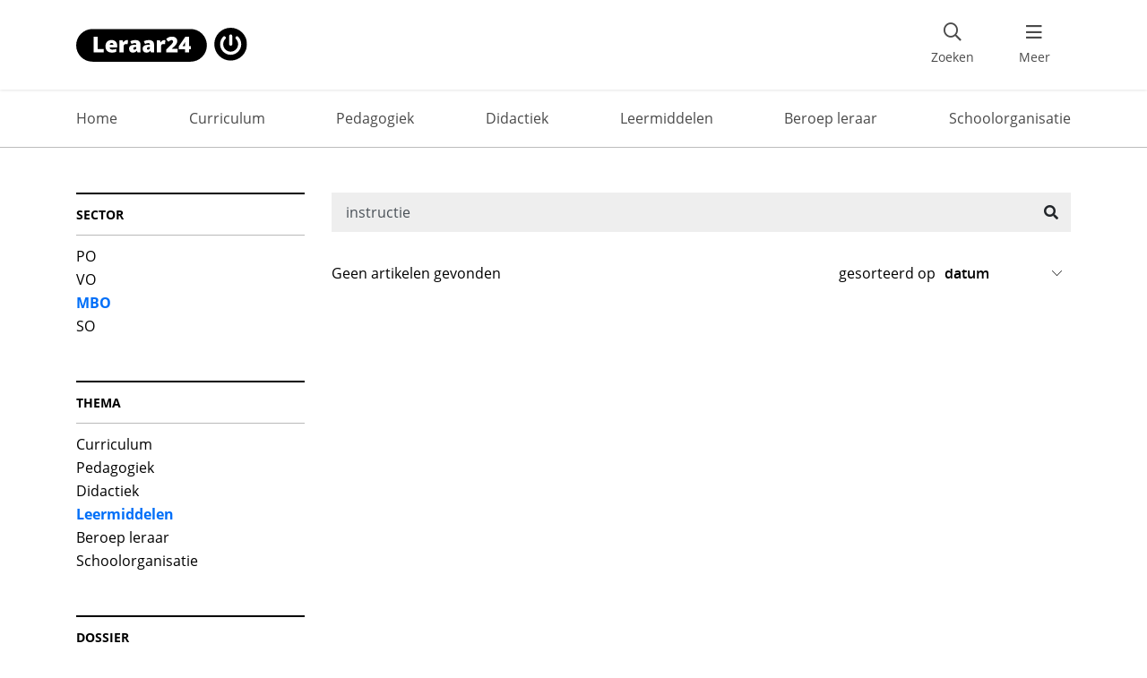

--- FILE ---
content_type: text/html; charset=UTF-8
request_url: https://www.leraar24.nl/zoeken/?q=instructie&postthema=leermiddelen&postseries=levenslessen&postdossiers=basisvaardigheden-in-het-po&order_by=date&postsectors=mbo
body_size: 9235
content:
	<!doctype html>
<!--[if lt IE 7]><html class="no-js ie ie6 lt-ie9 lt-ie8 lt-ie7" lang="nl-NL"> <![endif]-->
<!--[if IE 7]><html class="no-js ie ie7 lt-ie9 lt-ie8" lang="nl-NL"> <![endif]-->
<!--[if IE 8]><html class="no-js ie ie8 lt-ie9" lang="nl-NL"> <![endif]-->
<!--[if gt IE 8]><!--><html class="no-js" lang="nl-NL"> <!--<![endif]-->
<head>

  <meta charset="UTF-8" />

  <meta http-equiv="Content-Type" content="text/html; charset=UTF-8" />
  <meta http-equiv="X-UA-Compatible" content="IE=edge">
  <meta name="viewport" content="width=device-width, initial-scale=1, maximum-scale=1">
  <!-- favicons -->
  <link rel="apple-touch-icon" sizes="180x180" href="https://www.leraar24.nl/app/themes/leraar24/apple-touch-icon.png">
  <link rel="icon" type="image/png" sizes="32x32" href="https://www.leraar24.nl/app/themes/leraar24/favicon-32x32.png">
  <link rel="icon" type="image/png" sizes="16x16" href="https://www.leraar24.nl/app/themes/leraar24/favicon-16x16.png">
  <link rel="manifest" href="https://www.leraar24.nl/app/themes/leraar24/site.webmanifest">
  <meta name="msapplication-TileColor" content="#61a0ed">
  <meta name="theme-color" content="#ffffff">
  
  <meta name='robots' content='noindex, nofollow' />
	<style>img:is([sizes="auto" i], [sizes^="auto," i]) { contain-intrinsic-size: 3000px 1500px }</style>
	
	<!-- This site is optimized with the Yoast SEO plugin v26.2 - https://yoast.com/wordpress/plugins/seo/ -->
	<title>Zoeken - Leraar24</title>
	<meta property="og:locale" content="nl_NL" />
	<meta property="og:type" content="article" />
	<meta property="og:title" content="Zoeken - Leraar24" />
	<meta property="og:url" content="https://www.leraar24.nl/zoeken/" />
	<meta property="og:site_name" content="Leraar24" />
	<meta property="article:publisher" content="https://www.facebook.com/leraar24" />
	<meta property="article:modified_time" content="2024-05-08T11:36:38+00:00" />
	<meta name="twitter:card" content="summary_large_image" />
	<meta name="twitter:site" content="@Leraar24" />
	<script type="application/ld+json" class="yoast-schema-graph">{"@context":"https://schema.org","@graph":[{"@type":"WebPage","@id":"https://www.leraar24.nl/zoeken/","url":"https://www.leraar24.nl/zoeken/","name":"Zoeken - Leraar24","isPartOf":{"@id":"https://www.leraar24.nl/#website"},"datePublished":"2021-01-04T14:36:55+00:00","dateModified":"2024-05-08T11:36:38+00:00","breadcrumb":{"@id":"https://www.leraar24.nl/zoeken/#breadcrumb"},"inLanguage":"nl-NL","potentialAction":[{"@type":"ReadAction","target":["https://www.leraar24.nl/zoeken/"]}]},{"@type":"BreadcrumbList","@id":"https://www.leraar24.nl/zoeken/#breadcrumb","itemListElement":[{"@type":"ListItem","position":1,"name":"Leraar24","item":"https://www.leraar24.nl/"},{"@type":"ListItem","position":2,"name":"Zoeken"}]},{"@type":"WebSite","@id":"https://www.leraar24.nl/#website","url":"https://www.leraar24.nl/","name":"Leraar24","description":"","publisher":{"@id":"https://www.leraar24.nl/#organization"},"potentialAction":[{"@type":"SearchAction","target":{"@type":"EntryPoint","urlTemplate":"https://www.leraar24.nl/?s={search_term_string}"},"query-input":{"@type":"PropertyValueSpecification","valueRequired":true,"valueName":"search_term_string"}}],"inLanguage":"nl-NL"},{"@type":"Organization","@id":"https://www.leraar24.nl/#organization","name":"Leraar24","url":"https://www.leraar24.nl/","logo":{"@type":"ImageObject","inLanguage":"nl-NL","@id":"https://www.leraar24.nl/#/schema/logo/image/","url":"https://www.leraar24.nl/app/uploads/leraar24-logo.svg","contentUrl":"https://www.leraar24.nl/app/uploads/leraar24-logo.svg","width":1,"height":1,"caption":"Leraar24"},"image":{"@id":"https://www.leraar24.nl/#/schema/logo/image/"},"sameAs":["https://www.facebook.com/leraar24","https://x.com/Leraar24","https://www.linkedin.com/groups/1973897/"]}]}</script>
	<!-- / Yoast SEO plugin. -->


<link rel='dns-prefetch' href='//cdn.jsdelivr.net' />
<link rel="alternate" type="application/rss+xml" title="Leraar24 &raquo; feed" href="https://www.leraar24.nl/feed/" />
<link rel='stylesheet' id='wp-block-library-css' href='https://www.leraar24.nl/wp/wp-includes/css/dist/block-library/style.min.css' type='text/css' media='all' />
<style id='classic-theme-styles-inline-css' type='text/css'>
/*! This file is auto-generated */
.wp-block-button__link{color:#fff;background-color:#32373c;border-radius:9999px;box-shadow:none;text-decoration:none;padding:calc(.667em + 2px) calc(1.333em + 2px);font-size:1.125em}.wp-block-file__button{background:#32373c;color:#fff;text-decoration:none}
</style>
<link rel='stylesheet' id='kennisnet/blocks-style-css-css' href='https://www.leraar24.nl/app/plugins/kennisnet-gutenberg/assets/css/blocks.style.css' type='text/css' media='all' />
<style id='global-styles-inline-css' type='text/css'>
:root{--wp--preset--aspect-ratio--square: 1;--wp--preset--aspect-ratio--4-3: 4/3;--wp--preset--aspect-ratio--3-4: 3/4;--wp--preset--aspect-ratio--3-2: 3/2;--wp--preset--aspect-ratio--2-3: 2/3;--wp--preset--aspect-ratio--16-9: 16/9;--wp--preset--aspect-ratio--9-16: 9/16;--wp--preset--color--black: #000000;--wp--preset--color--cyan-bluish-gray: #abb8c3;--wp--preset--color--white: #ffffff;--wp--preset--color--pale-pink: #f78da7;--wp--preset--color--vivid-red: #cf2e2e;--wp--preset--color--luminous-vivid-orange: #ff6900;--wp--preset--color--luminous-vivid-amber: #fcb900;--wp--preset--color--light-green-cyan: #7bdcb5;--wp--preset--color--vivid-green-cyan: #00d084;--wp--preset--color--pale-cyan-blue: #8ed1fc;--wp--preset--color--vivid-cyan-blue: #0693e3;--wp--preset--color--vivid-purple: #9b51e0;--wp--preset--gradient--vivid-cyan-blue-to-vivid-purple: linear-gradient(135deg,rgba(6,147,227,1) 0%,rgb(155,81,224) 100%);--wp--preset--gradient--light-green-cyan-to-vivid-green-cyan: linear-gradient(135deg,rgb(122,220,180) 0%,rgb(0,208,130) 100%);--wp--preset--gradient--luminous-vivid-amber-to-luminous-vivid-orange: linear-gradient(135deg,rgba(252,185,0,1) 0%,rgba(255,105,0,1) 100%);--wp--preset--gradient--luminous-vivid-orange-to-vivid-red: linear-gradient(135deg,rgba(255,105,0,1) 0%,rgb(207,46,46) 100%);--wp--preset--gradient--very-light-gray-to-cyan-bluish-gray: linear-gradient(135deg,rgb(238,238,238) 0%,rgb(169,184,195) 100%);--wp--preset--gradient--cool-to-warm-spectrum: linear-gradient(135deg,rgb(74,234,220) 0%,rgb(151,120,209) 20%,rgb(207,42,186) 40%,rgb(238,44,130) 60%,rgb(251,105,98) 80%,rgb(254,248,76) 100%);--wp--preset--gradient--blush-light-purple: linear-gradient(135deg,rgb(255,206,236) 0%,rgb(152,150,240) 100%);--wp--preset--gradient--blush-bordeaux: linear-gradient(135deg,rgb(254,205,165) 0%,rgb(254,45,45) 50%,rgb(107,0,62) 100%);--wp--preset--gradient--luminous-dusk: linear-gradient(135deg,rgb(255,203,112) 0%,rgb(199,81,192) 50%,rgb(65,88,208) 100%);--wp--preset--gradient--pale-ocean: linear-gradient(135deg,rgb(255,245,203) 0%,rgb(182,227,212) 50%,rgb(51,167,181) 100%);--wp--preset--gradient--electric-grass: linear-gradient(135deg,rgb(202,248,128) 0%,rgb(113,206,126) 100%);--wp--preset--gradient--midnight: linear-gradient(135deg,rgb(2,3,129) 0%,rgb(40,116,252) 100%);--wp--preset--font-size--small: 13px;--wp--preset--font-size--medium: 20px;--wp--preset--font-size--large: 36px;--wp--preset--font-size--x-large: 42px;--wp--preset--spacing--20: 0.44rem;--wp--preset--spacing--30: 0.67rem;--wp--preset--spacing--40: 1rem;--wp--preset--spacing--50: 1.5rem;--wp--preset--spacing--60: 2.25rem;--wp--preset--spacing--70: 3.38rem;--wp--preset--spacing--80: 5.06rem;--wp--preset--shadow--natural: 6px 6px 9px rgba(0, 0, 0, 0.2);--wp--preset--shadow--deep: 12px 12px 50px rgba(0, 0, 0, 0.4);--wp--preset--shadow--sharp: 6px 6px 0px rgba(0, 0, 0, 0.2);--wp--preset--shadow--outlined: 6px 6px 0px -3px rgba(255, 255, 255, 1), 6px 6px rgba(0, 0, 0, 1);--wp--preset--shadow--crisp: 6px 6px 0px rgba(0, 0, 0, 1);}:where(.is-layout-flex){gap: 0.5em;}:where(.is-layout-grid){gap: 0.5em;}body .is-layout-flex{display: flex;}.is-layout-flex{flex-wrap: wrap;align-items: center;}.is-layout-flex > :is(*, div){margin: 0;}body .is-layout-grid{display: grid;}.is-layout-grid > :is(*, div){margin: 0;}:where(.wp-block-columns.is-layout-flex){gap: 2em;}:where(.wp-block-columns.is-layout-grid){gap: 2em;}:where(.wp-block-post-template.is-layout-flex){gap: 1.25em;}:where(.wp-block-post-template.is-layout-grid){gap: 1.25em;}.has-black-color{color: var(--wp--preset--color--black) !important;}.has-cyan-bluish-gray-color{color: var(--wp--preset--color--cyan-bluish-gray) !important;}.has-white-color{color: var(--wp--preset--color--white) !important;}.has-pale-pink-color{color: var(--wp--preset--color--pale-pink) !important;}.has-vivid-red-color{color: var(--wp--preset--color--vivid-red) !important;}.has-luminous-vivid-orange-color{color: var(--wp--preset--color--luminous-vivid-orange) !important;}.has-luminous-vivid-amber-color{color: var(--wp--preset--color--luminous-vivid-amber) !important;}.has-light-green-cyan-color{color: var(--wp--preset--color--light-green-cyan) !important;}.has-vivid-green-cyan-color{color: var(--wp--preset--color--vivid-green-cyan) !important;}.has-pale-cyan-blue-color{color: var(--wp--preset--color--pale-cyan-blue) !important;}.has-vivid-cyan-blue-color{color: var(--wp--preset--color--vivid-cyan-blue) !important;}.has-vivid-purple-color{color: var(--wp--preset--color--vivid-purple) !important;}.has-black-background-color{background-color: var(--wp--preset--color--black) !important;}.has-cyan-bluish-gray-background-color{background-color: var(--wp--preset--color--cyan-bluish-gray) !important;}.has-white-background-color{background-color: var(--wp--preset--color--white) !important;}.has-pale-pink-background-color{background-color: var(--wp--preset--color--pale-pink) !important;}.has-vivid-red-background-color{background-color: var(--wp--preset--color--vivid-red) !important;}.has-luminous-vivid-orange-background-color{background-color: var(--wp--preset--color--luminous-vivid-orange) !important;}.has-luminous-vivid-amber-background-color{background-color: var(--wp--preset--color--luminous-vivid-amber) !important;}.has-light-green-cyan-background-color{background-color: var(--wp--preset--color--light-green-cyan) !important;}.has-vivid-green-cyan-background-color{background-color: var(--wp--preset--color--vivid-green-cyan) !important;}.has-pale-cyan-blue-background-color{background-color: var(--wp--preset--color--pale-cyan-blue) !important;}.has-vivid-cyan-blue-background-color{background-color: var(--wp--preset--color--vivid-cyan-blue) !important;}.has-vivid-purple-background-color{background-color: var(--wp--preset--color--vivid-purple) !important;}.has-black-border-color{border-color: var(--wp--preset--color--black) !important;}.has-cyan-bluish-gray-border-color{border-color: var(--wp--preset--color--cyan-bluish-gray) !important;}.has-white-border-color{border-color: var(--wp--preset--color--white) !important;}.has-pale-pink-border-color{border-color: var(--wp--preset--color--pale-pink) !important;}.has-vivid-red-border-color{border-color: var(--wp--preset--color--vivid-red) !important;}.has-luminous-vivid-orange-border-color{border-color: var(--wp--preset--color--luminous-vivid-orange) !important;}.has-luminous-vivid-amber-border-color{border-color: var(--wp--preset--color--luminous-vivid-amber) !important;}.has-light-green-cyan-border-color{border-color: var(--wp--preset--color--light-green-cyan) !important;}.has-vivid-green-cyan-border-color{border-color: var(--wp--preset--color--vivid-green-cyan) !important;}.has-pale-cyan-blue-border-color{border-color: var(--wp--preset--color--pale-cyan-blue) !important;}.has-vivid-cyan-blue-border-color{border-color: var(--wp--preset--color--vivid-cyan-blue) !important;}.has-vivid-purple-border-color{border-color: var(--wp--preset--color--vivid-purple) !important;}.has-vivid-cyan-blue-to-vivid-purple-gradient-background{background: var(--wp--preset--gradient--vivid-cyan-blue-to-vivid-purple) !important;}.has-light-green-cyan-to-vivid-green-cyan-gradient-background{background: var(--wp--preset--gradient--light-green-cyan-to-vivid-green-cyan) !important;}.has-luminous-vivid-amber-to-luminous-vivid-orange-gradient-background{background: var(--wp--preset--gradient--luminous-vivid-amber-to-luminous-vivid-orange) !important;}.has-luminous-vivid-orange-to-vivid-red-gradient-background{background: var(--wp--preset--gradient--luminous-vivid-orange-to-vivid-red) !important;}.has-very-light-gray-to-cyan-bluish-gray-gradient-background{background: var(--wp--preset--gradient--very-light-gray-to-cyan-bluish-gray) !important;}.has-cool-to-warm-spectrum-gradient-background{background: var(--wp--preset--gradient--cool-to-warm-spectrum) !important;}.has-blush-light-purple-gradient-background{background: var(--wp--preset--gradient--blush-light-purple) !important;}.has-blush-bordeaux-gradient-background{background: var(--wp--preset--gradient--blush-bordeaux) !important;}.has-luminous-dusk-gradient-background{background: var(--wp--preset--gradient--luminous-dusk) !important;}.has-pale-ocean-gradient-background{background: var(--wp--preset--gradient--pale-ocean) !important;}.has-electric-grass-gradient-background{background: var(--wp--preset--gradient--electric-grass) !important;}.has-midnight-gradient-background{background: var(--wp--preset--gradient--midnight) !important;}.has-small-font-size{font-size: var(--wp--preset--font-size--small) !important;}.has-medium-font-size{font-size: var(--wp--preset--font-size--medium) !important;}.has-large-font-size{font-size: var(--wp--preset--font-size--large) !important;}.has-x-large-font-size{font-size: var(--wp--preset--font-size--x-large) !important;}
:where(.wp-block-post-template.is-layout-flex){gap: 1.25em;}:where(.wp-block-post-template.is-layout-grid){gap: 1.25em;}
:where(.wp-block-columns.is-layout-flex){gap: 2em;}:where(.wp-block-columns.is-layout-grid){gap: 2em;}
:root :where(.wp-block-pullquote){font-size: 1.5em;line-height: 1.6;}
</style>
<link rel='stylesheet' id='styles-css' href='https://www.leraar24.nl/app/themes/leraar24/dist/css/main.min.css' type='text/css' media='all' />
<link rel='stylesheet' id='autosuggest_theme-css' href='https://www.leraar24.nl/app/themes/leraar24/dist/external/search-autocomplete/css/aristo/jquery-ui-aristo.min.css' type='text/css' media='all' />
<script type="text/javascript" src="https://www.leraar24.nl/wp/wp-includes/js/jquery/jquery.min.js" id="jquery-core-js"></script>
<script type="text/javascript" src="https://www.leraar24.nl/wp/wp-includes/js/jquery/jquery-migrate.min.js" id="jquery-migrate-js"></script>
<style type="text/css">.broken_link, a.broken_link {
	//text-decoration: line-through;
}</style>		<style type="text/css" id="wp-custom-css">
			/* DIV-475 start */
.block.block-info,
.testimonial-card {
    margin-right: -15px;
    margin-left: -15px;
    padding-right: 15px;
    padding-left: 15px;
}

.testimonial-card {
    display: flex;
    gap: 25px;
    margin-top: 20px;
    margin-bottom: 20px;
    overflow: hidden;
    background-color: #fdc3a2;
}

.testimonial-card-image {
    flex-shrink: 0;
    margin-left: -15px;
    width: 33.3%;
    height: auto;
    min-width: 100px;
    max-width: 200px;
/*     aspect-ratio: 1 / 1; */
    object-fit: cover;
}

.testimonial-card-content {
    flex-grow: 1;
    padding: 28px 0 28px 0;
}

.testimonial-card blockquote {
    margin: 0;
}

.testimonial-card-quote {
    margin: 0;
/*     font-size: 20px; */
    line-height: 30px;
    text-wrap: balance;
}

.testimonial-card-quote::before {
    content: "\201C ";
    position: absolute;
    margin-top: -.25rem;
    margin-left: -.75rem;
    font-size: 22px;
		color: #3c3c3c;}

.testimonial-card-author {
    margin: 12px 0 0 0;
    font-size: 14px;
}

@media (min-width: 576px) {
    .block.block-info,
    .testimonial-card {
        margin-left: -20px;
        margin-right: -20px;
        border-radius: 10px;
        padding-right: 20px;
        padding-left: 20px;
    }

    .testimonial-card {
        gap: 30px;
    }

    .testimonial-card-image {
        margin-left: -20px;
    }
}

@media (min-width: 768px) {
    .block.block-info,
    .testimonial-card {
        margin: 40px -60px;
        padding-right: 60px;
        padding-left: 60px;
    }

    .testimonial-card {
        gap: 40px;
    }

    .testimonial-card-image {
        margin-left: -60px;
    }

    .testimonial-card-content {
        padding: 44px 0;
    }

    .testimonial-card-quote {
/*         font-size: 20px; */
        line-height: 30px;
    }

    .testimonial-card-quote::before {
        margin-left: -1.15rem;
        font-size: 40px;
    }

    .testimonial-card-author {
        font-size: 16px;
    }
}
/* DIV-475 end */

/* .wp-block-image figcaption {
    background-color: aliceblue;
    margin-top: 0;
    font-size: small;
    text-align: right;
    padding-right: 1rem;
} */

.block-info ul {
	padding-left: 21px;
}

.block-info {
	margin-right: -60px;
}

h2 {
	scroll-margin-top: 80px;
}

.gform_validation_container {
display:none !important;
}

.mod-subscribe .mandatorySign {
	display: none;
}

body.has-mtsnb {
	padding-top: 100px !important;
}

.block-info h2 {
	margin-top: 0px;
}
.block-info {
	margin-bottom: 0px
}

.wp-block-pullquote {
	padding: 0 60px 20px 60px;
}

/* .wp-block-pullquote cite {
	display:none;
}

.wp-block-pullquote {
	padding: 6px 60px;
	margin-bottom: 0;
}

.wp-block-pullquote p {
	text-align: left;
  font-style: italic;
	color: #006ff8 !important;
	font-size: 26px;
	line-height: 1.4em;
}

.wp-block-pullquote p::before{
content: '\201C';
  position: absolute;
  margin-left: -0.5em;
}

.wp-block-pullquote p::after{
	content: '\201D';
}
blockquote {
	margin-bottom: inherit;
} */
		</style>
			</head>

<body class="wp-singular page-template page-template-search page-template-search-php page page-id-2625175 wp-theme-leraar24" data-template="base.twig">
            <header>
  <nav class="navbar navbar-light fixed-top">
    <div class="container-fluid container-lg position-relative h-100">
              <a href="#content" class="skiplink btn btn-outline-dark">ga naar de inhoud</a>
      
      <a href="https://www.leraar24.nl" rel="home" class="kn-ignore-linkparsing navbar-brand">
        <img src="https://www.leraar24.nl/app/themes/leraar24/src/img/leraar24_logo.svg" alt="Leraar24 logo" width="141" height="28">
      </a>

      <div class="mod-searchform d-none d-lg-block">
        <button type="button" class="btn-search js-toggle-headersearchform d-none d-md-flex align-items-center" aria-expanded="false" id="header-search-form">
          <i class="far fa-search"></i>
          <span class="visible-lg">Zoeken</span>
        </button>
        <div aria-labelledby="header-search-form">
          <form role="search" method="get" action="/zoeken/">
    <div class="input-group">
        <label class="sr-only" for="s69084d8c578a3">Zoek naar artikelen</label>
        <input type="search" value="instructie" name="q" id="s69084d8c578a3" class="searchinput form-control"
               placeholder="Zoek naar artikelen...">
        <div class="input-group-append">
            <button type="submit" class="btn btn-secondary">
                <i class="fas fa-search" aria-hidden="true"></i>
                <span class="sr-only">Zoeken</span>
            </button>
        </div>
    </div>
</form>        </div>
      </div>
      <button class="navbar-toggler" type="button" data-toggle="collapse" data-target="#header-navbar-collapse" aria-controls="header-navbar-collapse" aria-expanded="false" aria-label="menu 'Meer' openen">
        <i class="fa fa-bars" aria-hidden="true"></i>
        <span>Meer</span>
      </button>
      <div class="collapse navbar-collapse" id="header-navbar-collapse">
        <div class="d-none d-lg-block text-right">
          <button class="btn btn-light close-navigation" type="button" data-toggle="collapse" data-target="#header-navbar-collapse" aria-controls="header-navbar-collapse" aria-expanded="false" aria-label="menu 'Meer' sluiten">
            <i class="fa fa-times" aria-hidden="true"></i>
          </button>
        </div>
        <div class="scrollable-y text-center text-lg-left" id="menu">
          <div class="d-lg-none">
            <div class="mod-searchform">
              <form role="search" method="get" action="/zoeken/">
    <div class="input-group">
        <label class="sr-only" for="s69084d8c578e6">Zoek naar artikelen</label>
        <input type="search" value="instructie" name="q" id="s69084d8c578e6" class="searchinput form-control"
               placeholder="Zoek naar artikelen...">
        <div class="input-group-append">
            <button type="submit" class="btn btn-secondary">
                <i class="fas fa-search" aria-hidden="true"></i>
                <span class="sr-only">Zoeken</span>
            </button>
        </div>
    </div>
</form>            </div>
            <h4 class="altfont">Thema's</h4>
            <ul class="navbar-nav">
              
                                                                  
                <li class="nav-item menu-item menu-item-type-custom menu-item-object-custom ">
                  <a href="https://www.leraar24.nl/thema/curriculum/" class="nav-link" title="Bekijk link met titel:  Curriculum  " knstatus="processed" > Curriculum  </a>
                </li>
              
                                                                  
                <li class="nav-item menu-item menu-item-type-custom menu-item-object-custom ">
                  <a href="https://www.leraar24.nl/thema/pedagogiek/" class="nav-link" title="Bekijk link met titel:  Pedagogiek  " knstatus="processed" > Pedagogiek  </a>
                </li>
              
                                                                  
                <li class="nav-item menu-item menu-item-type-custom menu-item-object-custom ">
                  <a href="https://www.leraar24.nl/thema/didactiek/" class="nav-link" title="Bekijk link met titel:  Didactiek  " knstatus="processed" > Didactiek  </a>
                </li>
              
                                                                  
                <li class="nav-item menu-item menu-item-type-custom menu-item-object-custom ">
                  <a href="https://www.leraar24.nl/thema/leermiddelen/" class="nav-link" title="Bekijk link met titel:  Leermiddelen  " knstatus="processed" > Leermiddelen  </a>
                </li>
              
                                                                  
                <li class="nav-item menu-item menu-item-type-custom menu-item-object-custom ">
                  <a href="https://www.leraar24.nl/thema/beroep-leraar/" class="nav-link" title="Bekijk link met titel:  Beroep leraar  " knstatus="processed" > Beroep leraar  </a>
                </li>
              
                                                                  
                <li class="nav-item menu-item menu-item-type-custom menu-item-object-custom ">
                  <a href="https://www.leraar24.nl/thema/schoolorganisatie/" class="nav-link" title="Bekijk link met titel:  Schoolorganisatie  " knstatus="processed" > Schoolorganisatie  </a>
                </li>
                          </ul>
          </div>
          <h4 class="altfont d-lg-none">Leraar24</h4>
          	<ul class="navbar-nav" data-current="https://www.leraar24.nl/zoeken/?q=instructie&amp;postthema=leermiddelen&amp;postseries=levenslessen&amp;postdossiers=basisvaardigheden-in-het-po&amp;order_by=date&amp;postsectors=mbo" data-current="2625175">
  	  		<li class="nav-item  menu-item menu-item-type-post_type menu-item-object-page menu-item-home menu-item-2629197 ">
  			<a href="https://www.leraar24.nl/" class="nav-link" title="Bekijk link met titel: Home" knstatus="processed" >Home</a>
  		</li>
  	  		<li class="nav-item  menu-item menu-item-type-custom menu-item-object-custom menu-item-2625171 ">
  			<a href="/agenda" class="nav-link">Agenda</a>
  		</li>
  	  		<li class="nav-item  menu-item menu-item-type-post_type menu-item-object-page menu-item-2627982 ">
  			<a href="https://www.leraar24.nl/dossiers/" class="nav-link" title="Bekijk link met titel: Dossiers" knstatus="processed" >Dossiers</a>
  		</li>
  	  		<li class="nav-item  menu-item menu-item-type-post_type menu-item-object-page menu-item-2628017 ">
  			<a href="https://www.leraar24.nl/onze-ambassadeurs/" class="nav-link" title="Bekijk link met titel: Onze ambassadeurs" knstatus="processed" >Onze ambassadeurs</a>
  		</li>
  	  		<li class="nav-item  menu-item menu-item-type-post_type menu-item-object-page menu-item-424076 ">
  			<a href="https://www.leraar24.nl/over-leraar24/" class="nav-link" title="Bekijk link met titel: Over Leraar24" knstatus="processed" >Over Leraar24</a>
  		</li>
  	  		<li class="nav-item  menu-item menu-item-type-post_type menu-item-object-page menu-item-424075 ">
  			<a href="https://www.leraar24.nl/contact/" class="nav-link" title="Bekijk link met titel: Contact" knstatus="processed" >Contact</a>
  		</li>
  	  		<li class="nav-item  menu-item menu-item-type-post_type menu-item-object-page menu-item-2629287 ">
  			<a href="https://www.leraar24.nl/sitemap/" class="nav-link" title="Bekijk link met titel: Sitemap" knstatus="processed" >Sitemap</a>
  		</li>
  		</ul>
          <div class="d-lg-none">
              <div class="socialmedia">
    <h4 class="altfont">Volg ons</h4>
    <div>
              <a class="kn-ignore-linkparsing" href="https://www.facebook.com/leraar24" title="Ga naar de Facebookpagina van Leraar24" target="_blank" rel="noopener noreferrer external">
          <i class="fab fa-facebook-square"></i>
        </a>
                          <a class="kn-ignore-linkparsing" href="https://www.linkedin.com/company/leraar24.nl" title="Ga naar de LinkedINpagina van Leraar24" target="_blank" rel="noopener noreferrer external">
          <i class="fab fa-linkedin"></i>
        </a>
                    <a class="kn-ignore-linkparsing" href="https://www.instagram.com/leraar24.nl/" title="Ga naar de Instagrampagina van Leraar24" target="_blank" rel="noopener noreferrer external">
          <i class="fab fa-instagram-square"></i>
        </a>
          </div>
  </div>
            <ul class="footermenu">
      <li class="  menu-item menu-item-type-post_type menu-item-object-page menu-item-2630298">
      <a href="https://www.leraar24.nl/toegankelijkheid/" title="Bekijk link met titel: Toegankelijkheid" knstatus="processed" >Toegankelijkheid</a>
    </li>
      <li class="  menu-item menu-item-type-post_type menu-item-object-page menu-item-420988">
      <a href="https://www.leraar24.nl/disclaimer/" title="Bekijk link met titel: Disclaimer" knstatus="processed" >Disclaimer</a>
    </li>
      <li class="  menu-item menu-item-type-post_type menu-item-object-page menu-item-privacy-policy menu-item-420989">
      <a href="https://www.leraar24.nl/privacyverklaring/" title="Bekijk link met titel: Privacyverklaring" knstatus="processed" >Privacyverklaring</a>
    </li>
      <li class="  menu-item menu-item-type-post_type menu-item-object-page menu-item-420990">
      <a href="https://www.leraar24.nl/cookieverklaring/" title="Bekijk link met titel: Cookieverklaring" knstatus="processed" >Cookieverklaring</a>
    </li>
  </ul>
          </div>
        </div>
      </div>
    </div>
  </nav>
</header>
    
    <main class="content-wrapper">
        <nav class="mod-themabar d-none d-md-block">
  <div class="container">
    <div class="items d-flex justify-content-between" id="themes">
      <div class="item">
        <a href="https://www.leraar24.nl" title="Bekijk link met titel: Home" knstatus="processed" >Home</a>
      </div>
      
      	      	      		      	
        <div class="item">
          <a href="https://www.leraar24.nl/thema/curriculum/" title="Bekijk link met titel:  Curriculum  " knstatus="processed" > Curriculum  </a>
        </div>
      
      	      	      		      	
        <div class="item">
          <a href="https://www.leraar24.nl/thema/pedagogiek/" title="Bekijk link met titel:  Pedagogiek  " knstatus="processed" > Pedagogiek  </a>
        </div>
      
      	      	      		      	
        <div class="item">
          <a href="https://www.leraar24.nl/thema/didactiek/" title="Bekijk link met titel:  Didactiek  " knstatus="processed" > Didactiek  </a>
        </div>
      
      	      	      		      	
        <div class="item">
          <a href="https://www.leraar24.nl/thema/leermiddelen/" title="Bekijk link met titel:  Leermiddelen  " knstatus="processed" > Leermiddelen  </a>
        </div>
      
      	      	      		      	
        <div class="item">
          <a href="https://www.leraar24.nl/thema/beroep-leraar/" title="Bekijk link met titel:  Beroep leraar  " knstatus="processed" > Beroep leraar  </a>
        </div>
      
      	      	      		      	
        <div class="item">
          <a href="https://www.leraar24.nl/thema/schoolorganisatie/" title="Bekijk link met titel:  Schoolorganisatie  " knstatus="processed" > Schoolorganisatie  </a>
        </div>
          </div>
    <div class="clearfix"></div>
  </div>
</nav>

        <div id="content" tabindex="0">
            
    
    <section class="container">
        <div class="row">
            <div class="col-12 col-md-3">
                <div class="d-none d-md-block">
                    <div class="search-filters">
    <div class="kn-list">
        <div class="kn-list__header">
            <h4 class="kn-list__title">Sector</h4>
        </div>

                    <a href="/zoeken/?q=instructie&amp;postthema=leermiddelen&amp;postseries=levenslessen&amp;postdossiers=basisvaardigheden-in-het-po&amp;order_by=date&amp;postsectors=po"
               class="">
                PO
            </a>
                    <a href="/zoeken/?q=instructie&amp;postthema=leermiddelen&amp;postseries=levenslessen&amp;postdossiers=basisvaardigheden-in-het-po&amp;order_by=date&amp;postsectors=vo"
               class="">
                VO
            </a>
                    <a href="/zoeken/?q=instructie&amp;postthema=leermiddelen&amp;postseries=levenslessen&amp;postdossiers=basisvaardigheden-in-het-po&amp;order_by=date"
               class="active">
                MBO
            </a>
                    <a href="/zoeken/?q=instructie&amp;postthema=leermiddelen&amp;postseries=levenslessen&amp;postdossiers=basisvaardigheden-in-het-po&amp;order_by=date&amp;postsectors=so"
               class="">
                SO
            </a>
            </div>
    <div class="kn-list mt-4 mt-md-5">
        <div class="kn-list__header">
            <h4 class="kn-list__title">Thema</h4>
        </div>
                    <a href="/zoeken/?q=instructie&amp;postthema=curriculum&amp;postseries=levenslessen&amp;postdossiers=basisvaardigheden-in-het-po&amp;order_by=date&amp;postsectors=mbo"
               class="">
                Curriculum
            </a>
                    <a href="/zoeken/?q=instructie&amp;postthema=pedagogiek&amp;postseries=levenslessen&amp;postdossiers=basisvaardigheden-in-het-po&amp;order_by=date&amp;postsectors=mbo"
               class="">
                Pedagogiek
            </a>
                    <a href="/zoeken/?q=instructie&amp;postthema=didactiek&amp;postseries=levenslessen&amp;postdossiers=basisvaardigheden-in-het-po&amp;order_by=date&amp;postsectors=mbo"
               class="">
                Didactiek
            </a>
                    <a href="/zoeken/?q=instructie&amp;postseries=levenslessen&amp;postdossiers=basisvaardigheden-in-het-po&amp;order_by=date&amp;postsectors=mbo"
               class="active">
                Leermiddelen
            </a>
                    <a href="/zoeken/?q=instructie&amp;postthema=beroep-leraar&amp;postseries=levenslessen&amp;postdossiers=basisvaardigheden-in-het-po&amp;order_by=date&amp;postsectors=mbo"
               class="">
                Beroep leraar
            </a>
                    <a href="/zoeken/?q=instructie&amp;postthema=schoolorganisatie&amp;postseries=levenslessen&amp;postdossiers=basisvaardigheden-in-het-po&amp;order_by=date&amp;postsectors=mbo"
               class="">
                Schoolorganisatie
            </a>
            </div>
    <div class="kn-list mt-4 mt-md-5">
        <div class="kn-list__header">
            <h4 class="kn-list__title">Dossier</h4>
        </div>
                    <a href="/zoeken/?q=instructie&amp;postthema=leermiddelen&amp;postseries=levenslessen&amp;postdossiers=zorgen-om-leerlingen&amp;order_by=date&amp;postsectors=mbo"
               class="">
                Zorgen om leerlingen
            </a>
                    <a href="/zoeken/?q=instructie&amp;postthema=leermiddelen&amp;postseries=levenslessen&amp;postdossiers=basisvaardigheden&amp;order_by=date&amp;postsectors=mbo"
               class="">
                Basisvaardigheden
            </a>
                    <a href="/zoeken/?q=instructie&amp;postthema=leermiddelen&amp;postseries=levenslessen&amp;postdossiers=hoogbegaafdheid&amp;order_by=date&amp;postsectors=mbo"
               class="">
                Hoogbegaafdheid
            </a>
                    <a href="/zoeken/?q=instructie&amp;postthema=leermiddelen&amp;postseries=levenslessen&amp;postdossiers=passend-onderwijs&amp;order_by=date&amp;postsectors=mbo"
               class="">
                Passend onderwijs
            </a>
                    <a href="/zoeken/?q=instructie&amp;postthema=leermiddelen&amp;postseries=levenslessen&amp;postdossiers=leesbevordering&amp;order_by=date&amp;postsectors=mbo"
               class="">
                Leesbevordering
            </a>
                    <a href="/zoeken/?q=instructie&amp;postthema=leermiddelen&amp;postseries=levenslessen&amp;postdossiers=kansengelijkheid&amp;order_by=date&amp;postsectors=mbo"
               class="">
                Kansengelijkheid
            </a>
                    <a href="/zoeken/?q=instructie&amp;postthema=leermiddelen&amp;postseries=levenslessen&amp;postdossiers=burgerschap&amp;order_by=date&amp;postsectors=mbo"
               class="">
                Burgerschap
            </a>
                    <a href="/zoeken/?q=instructie&amp;postthema=leermiddelen&amp;postseries=levenslessen&amp;postdossiers=les-op-afstand&amp;order_by=date&amp;postsectors=mbo"
               class="">
                Les op afstand
            </a>
            </div>
    <div class="kn-list mt-4 mt-md-5">
        <div class="kn-list__header">
            <h4 class="kn-list__title">Serie</h4>
        </div>
                    <a href="/zoeken/?q=instructie&amp;postthema=leermiddelen&amp;postseries=geldgesprek&amp;postdossiers=basisvaardigheden-in-het-po&amp;order_by=date&amp;postsectors=mbo"
               class="">
                Geldgesprek
            </a>
                    <a href="/zoeken/?q=instructie&amp;postthema=leermiddelen&amp;postdossiers=basisvaardigheden-in-het-po&amp;order_by=date&amp;postsectors=mbo"
               class="active">
                Levenslessen
            </a>
                    <a href="/zoeken/?q=instructie&amp;postthema=leermiddelen&amp;postseries=gastcolumn&amp;postdossiers=basisvaardigheden-in-het-po&amp;order_by=date&amp;postsectors=mbo"
               class="">
                Gastcolumn
            </a>
                    <a href="/zoeken/?q=instructie&amp;postthema=leermiddelen&amp;postseries=speciaal-verhaal&amp;postdossiers=basisvaardigheden-in-het-po&amp;order_by=date&amp;postsectors=mbo"
               class="">
                Speciaal verhaal
            </a>
                    <a href="/zoeken/?q=instructie&amp;postthema=leermiddelen&amp;postseries=digitale-doeners&amp;postdossiers=basisvaardigheden-in-het-po&amp;order_by=date&amp;postsectors=mbo"
               class="">
                Digitale doeners
            </a>
                    <a href="/zoeken/?q=instructie&amp;postthema=leermiddelen&amp;postseries=het-lokaal-van&amp;postdossiers=basisvaardigheden-in-het-po&amp;order_by=date&amp;postsectors=mbo"
               class="">
                Het lokaal van
            </a>
                    <a href="/zoeken/?q=instructie&amp;postthema=leermiddelen&amp;postseries=mijn-onderwijsmissie&amp;postdossiers=basisvaardigheden-in-het-po&amp;order_by=date&amp;postsectors=mbo"
               class="">
                Mijn onderwijsmissie
            </a>
            </div>
</div>
                </div>
                <div class="d-md-none mb-4">
                    <form role="search" method="get" action="/zoeken/">
    <div class="input-group">
        <label class="sr-only" for="s69084d8c59bc8">Zoek naar artikelen</label>
        <input type="search" value="instructie" name="q" id="s69084d8c59bc8" class="searchinput form-control"
               placeholder="Zoek naar artikelen...">
        <div class="input-group-append">
            <button type="submit" class="btn btn-secondary">
                <i class="fas fa-search" aria-hidden="true"></i>
                <span class="sr-only">Zoeken</span>
            </button>
        </div>
    </div>
</form>                    <!-- Button trigger modal -->
                    <button type="button" class="btn btn-block btn-link text-dark text-left mt-4 px-0"
                            data-toggle="modal" data-target="#search-filter-modal">
                        filteren en sorteren
                        <i class="fas fa-caret-right ml-1" aria-hidden="true"></i>
                    </button>
                    <div class="modal fade" id="search-filter-modal" tabindex="-1"
     aria-labelledby="search-filter-modal-label" aria-hidden="true">
    <div class="modal-dialog">
        <div class="modal-content">
            <div class="modal-header">
                <h3 class="altfont modal-title" id="search-filter-modal-label">Filteren en sorteren</h3>
                <button type="button" class="close" data-dismiss="modal" aria-label="Close">
                    <span aria-hidden="true">&times;</span>
                </button>
            </div>
            <div class="modal-body">
                <p>
                                            Geen artikelen gevonden
                                    </p>
                <div class="search-filters">
    <div class="kn-list">
        <div class="kn-list__header">
            <h4 class="kn-list__title">Sector</h4>
        </div>

                    <a href="/zoeken/?q=instructie&amp;postthema=leermiddelen&amp;postseries=levenslessen&amp;postdossiers=basisvaardigheden-in-het-po&amp;order_by=date&amp;postsectors=po"
               class="">
                PO
            </a>
                    <a href="/zoeken/?q=instructie&amp;postthema=leermiddelen&amp;postseries=levenslessen&amp;postdossiers=basisvaardigheden-in-het-po&amp;order_by=date&amp;postsectors=vo"
               class="">
                VO
            </a>
                    <a href="/zoeken/?q=instructie&amp;postthema=leermiddelen&amp;postseries=levenslessen&amp;postdossiers=basisvaardigheden-in-het-po&amp;order_by=date"
               class="active">
                MBO
            </a>
                    <a href="/zoeken/?q=instructie&amp;postthema=leermiddelen&amp;postseries=levenslessen&amp;postdossiers=basisvaardigheden-in-het-po&amp;order_by=date&amp;postsectors=so"
               class="">
                SO
            </a>
            </div>
    <div class="kn-list mt-4 mt-md-5">
        <div class="kn-list__header">
            <h4 class="kn-list__title">Thema</h4>
        </div>
                    <a href="/zoeken/?q=instructie&amp;postthema=curriculum&amp;postseries=levenslessen&amp;postdossiers=basisvaardigheden-in-het-po&amp;order_by=date&amp;postsectors=mbo"
               class="">
                Curriculum
            </a>
                    <a href="/zoeken/?q=instructie&amp;postthema=pedagogiek&amp;postseries=levenslessen&amp;postdossiers=basisvaardigheden-in-het-po&amp;order_by=date&amp;postsectors=mbo"
               class="">
                Pedagogiek
            </a>
                    <a href="/zoeken/?q=instructie&amp;postthema=didactiek&amp;postseries=levenslessen&amp;postdossiers=basisvaardigheden-in-het-po&amp;order_by=date&amp;postsectors=mbo"
               class="">
                Didactiek
            </a>
                    <a href="/zoeken/?q=instructie&amp;postseries=levenslessen&amp;postdossiers=basisvaardigheden-in-het-po&amp;order_by=date&amp;postsectors=mbo"
               class="active">
                Leermiddelen
            </a>
                    <a href="/zoeken/?q=instructie&amp;postthema=beroep-leraar&amp;postseries=levenslessen&amp;postdossiers=basisvaardigheden-in-het-po&amp;order_by=date&amp;postsectors=mbo"
               class="">
                Beroep leraar
            </a>
                    <a href="/zoeken/?q=instructie&amp;postthema=schoolorganisatie&amp;postseries=levenslessen&amp;postdossiers=basisvaardigheden-in-het-po&amp;order_by=date&amp;postsectors=mbo"
               class="">
                Schoolorganisatie
            </a>
            </div>
    <div class="kn-list mt-4 mt-md-5">
        <div class="kn-list__header">
            <h4 class="kn-list__title">Dossier</h4>
        </div>
                    <a href="/zoeken/?q=instructie&amp;postthema=leermiddelen&amp;postseries=levenslessen&amp;postdossiers=zorgen-om-leerlingen&amp;order_by=date&amp;postsectors=mbo"
               class="">
                Zorgen om leerlingen
            </a>
                    <a href="/zoeken/?q=instructie&amp;postthema=leermiddelen&amp;postseries=levenslessen&amp;postdossiers=basisvaardigheden&amp;order_by=date&amp;postsectors=mbo"
               class="">
                Basisvaardigheden
            </a>
                    <a href="/zoeken/?q=instructie&amp;postthema=leermiddelen&amp;postseries=levenslessen&amp;postdossiers=hoogbegaafdheid&amp;order_by=date&amp;postsectors=mbo"
               class="">
                Hoogbegaafdheid
            </a>
                    <a href="/zoeken/?q=instructie&amp;postthema=leermiddelen&amp;postseries=levenslessen&amp;postdossiers=passend-onderwijs&amp;order_by=date&amp;postsectors=mbo"
               class="">
                Passend onderwijs
            </a>
                    <a href="/zoeken/?q=instructie&amp;postthema=leermiddelen&amp;postseries=levenslessen&amp;postdossiers=leesbevordering&amp;order_by=date&amp;postsectors=mbo"
               class="">
                Leesbevordering
            </a>
                    <a href="/zoeken/?q=instructie&amp;postthema=leermiddelen&amp;postseries=levenslessen&amp;postdossiers=kansengelijkheid&amp;order_by=date&amp;postsectors=mbo"
               class="">
                Kansengelijkheid
            </a>
                    <a href="/zoeken/?q=instructie&amp;postthema=leermiddelen&amp;postseries=levenslessen&amp;postdossiers=burgerschap&amp;order_by=date&amp;postsectors=mbo"
               class="">
                Burgerschap
            </a>
                    <a href="/zoeken/?q=instructie&amp;postthema=leermiddelen&amp;postseries=levenslessen&amp;postdossiers=les-op-afstand&amp;order_by=date&amp;postsectors=mbo"
               class="">
                Les op afstand
            </a>
            </div>
    <div class="kn-list mt-4 mt-md-5">
        <div class="kn-list__header">
            <h4 class="kn-list__title">Serie</h4>
        </div>
                    <a href="/zoeken/?q=instructie&amp;postthema=leermiddelen&amp;postseries=geldgesprek&amp;postdossiers=basisvaardigheden-in-het-po&amp;order_by=date&amp;postsectors=mbo"
               class="">
                Geldgesprek
            </a>
                    <a href="/zoeken/?q=instructie&amp;postthema=leermiddelen&amp;postdossiers=basisvaardigheden-in-het-po&amp;order_by=date&amp;postsectors=mbo"
               class="active">
                Levenslessen
            </a>
                    <a href="/zoeken/?q=instructie&amp;postthema=leermiddelen&amp;postseries=gastcolumn&amp;postdossiers=basisvaardigheden-in-het-po&amp;order_by=date&amp;postsectors=mbo"
               class="">
                Gastcolumn
            </a>
                    <a href="/zoeken/?q=instructie&amp;postthema=leermiddelen&amp;postseries=speciaal-verhaal&amp;postdossiers=basisvaardigheden-in-het-po&amp;order_by=date&amp;postsectors=mbo"
               class="">
                Speciaal verhaal
            </a>
                    <a href="/zoeken/?q=instructie&amp;postthema=leermiddelen&amp;postseries=digitale-doeners&amp;postdossiers=basisvaardigheden-in-het-po&amp;order_by=date&amp;postsectors=mbo"
               class="">
                Digitale doeners
            </a>
                    <a href="/zoeken/?q=instructie&amp;postthema=leermiddelen&amp;postseries=het-lokaal-van&amp;postdossiers=basisvaardigheden-in-het-po&amp;order_by=date&amp;postsectors=mbo"
               class="">
                Het lokaal van
            </a>
                    <a href="/zoeken/?q=instructie&amp;postthema=leermiddelen&amp;postseries=mijn-onderwijsmissie&amp;postdossiers=basisvaardigheden-in-het-po&amp;order_by=date&amp;postsectors=mbo"
               class="">
                Mijn onderwijsmissie
            </a>
            </div>
</div>
                <div class="search-filters mt-4">
                    <div class="kn-list">
                        <div class="kn-list__header">
                            <h4 class="kn-list__title">Sorteren op</h4>
                        </div>
                                                    <a href="/zoeken/?q=instructie&amp;postthema=leermiddelen&amp;postseries=levenslessen&amp;postdossiers=basisvaardigheden-in-het-po&amp;order_by=relevance&amp;postsectors=mbo"
                               class="">
                                Meest relevant
                            </a>
                                                    <a href="/zoeken/?q=instructie&amp;postthema=leermiddelen&amp;postseries=levenslessen&amp;postdossiers=basisvaardigheden-in-het-po&amp;postsectors=mbo"
                               class="active">
                                Datum
                            </a>
                                                    <a href="/zoeken/?q=instructie&amp;postthema=leermiddelen&amp;postseries=levenslessen&amp;postdossiers=basisvaardigheden-in-het-po&amp;order_by=viewed&amp;postsectors=mbo"
                               class="">
                                Meest bekeken
                            </a>
                                            </div>
                </div>
            </div>
        </div>
    </div>
</div>
                        <div class="mt-2 filter-badges">
                                                                            <a href="/zoeken/?q=instructie&amp;postthema=leermiddelen&amp;postseries=levenslessen&amp;postdossiers=basisvaardigheden-in-het-po&amp;order_by=date" class="kn-ignore-linkparsing badge badge-primary mt-2">
                    mbo
                    <i class="fa fa-times ml-2" aria-hidden="true"></i>
                </a>
                                                                                                                                        <a href="/zoeken/?q=instructie&amp;postseries=levenslessen&amp;postdossiers=basisvaardigheden-in-het-po&amp;order_by=date&amp;postsectors=mbo" class="kn-ignore-linkparsing badge badge-primary mt-2">
                    Leermiddelen
                    <i class="fa fa-times ml-2" aria-hidden="true"></i>
                </a>
                                                                                                                                                                                                                                                                                            <a href="/zoeken/?q=instructie&amp;postthema=leermiddelen&amp;postdossiers=basisvaardigheden-in-het-po&amp;order_by=date&amp;postsectors=mbo" class="kn-ignore-linkparsing badge badge-primary mt-2">
                    Levenslessen
                    <i class="fa fa-times ml-2" aria-hidden="true"></i>
                </a>
                                                                                                                                                                                <a href="/zoeken/?q=instructie&amp;postthema=leermiddelen&amp;postseries=levenslessen&amp;postdossiers=basisvaardigheden-in-het-po&amp;postsectors=mbo" class="kn-ignore-linkparsing badge badge-primary mt-2">
                    Datum
                    <i class="fa fa-times ml-2" aria-hidden="true"></i>
                </a>
                                            </div>
                </div>
            </div>

            <div class="col-12 col-md-9">
                <div class="d-none d-md-block mb-4">
                    <form role="search" method="get" action="/zoeken/">
    <div class="input-group">
        <label class="sr-only" for="s69084d8c5ac14">Zoek naar artikelen</label>
        <input type="search" value="instructie" name="q" id="s69084d8c5ac14" class="searchinput form-control"
               placeholder="Zoek naar artikelen...">
        <div class="input-group-append">
            <button type="submit" class="btn btn-secondary">
                <i class="fas fa-search" aria-hidden="true"></i>
                <span class="sr-only">Zoeken</span>
            </button>
        </div>
    </div>
</form>                </div>
                <div class="row align-items-center mb-3">
                    <div class="col">
                        <span class="muted form-control-plaintext">
                                                            Geen artikelen gevonden
                                                    </span>
                    </div>
                    <div class="col-auto d-none d-md-block">
                        <div class="search-order">
    <label for="search-sort">gesorteerd op</label>
    <select id="search-sort" name="order_by">
                    <option value="relevance" >meest relevant</option>
                    <option value="date" selected>datum</option>
                    <option value="viewed" >meest bekeken</option>
            </select>
</div>
                    </div>
                </div>
                <div class="card-archive">
                    <div id="ajax-holder">
                        
                    </div>
                </div>
            </div>
        </div>
    </section>

    
        </div>
    </main>

            <section class="mod-subscribe bg-primary">
    <div class="container">
        <div class="row align-items-center">
            <div class="col-12 col-md-6">
                                    <h3>Blijf op de hoogte</h3>
                                <p>Vandaag in je mailbox. Morgen toe te passen in de klas. Schrijf je in voor onze nieuwsbrief en ontvang praktische tips, actuele informatie en ideeën voor jouw dagelijkse onderwijspraktijk.</p>

            </div>
            <div class="col-12 col-md-6">
                <div id="mpform1004"></div>
            </div>
        </div>
    </div>
</section>

<footer>
  <section class="mod-footer" id="footer">
    <div class="container">
      <div class="row d-none d-md-flex">
        <div class="col-md-3">
          <h4 class="">Leraar24</h4>
          <ul class="footermenu">
      <li class="  menu-item menu-item-type-post_type menu-item-object-page menu-item-home menu-item-2629197">
      <a href="https://www.leraar24.nl/" title="Bekijk link met titel: Home" knstatus="processed" >Home</a>
    </li>
      <li class="  menu-item menu-item-type-custom menu-item-object-custom menu-item-2625171">
      <a href="/agenda">Agenda</a>
    </li>
      <li class="  menu-item menu-item-type-post_type menu-item-object-page menu-item-2627982">
      <a href="https://www.leraar24.nl/dossiers/" title="Bekijk link met titel: Dossiers" knstatus="processed" >Dossiers</a>
    </li>
      <li class="  menu-item menu-item-type-post_type menu-item-object-page menu-item-2628017">
      <a href="https://www.leraar24.nl/onze-ambassadeurs/" title="Bekijk link met titel: Onze ambassadeurs" knstatus="processed" >Onze ambassadeurs</a>
    </li>
      <li class="  menu-item menu-item-type-post_type menu-item-object-page menu-item-424076">
      <a href="https://www.leraar24.nl/over-leraar24/" title="Bekijk link met titel: Over Leraar24" knstatus="processed" >Over Leraar24</a>
    </li>
      <li class="  menu-item menu-item-type-post_type menu-item-object-page menu-item-424075">
      <a href="https://www.leraar24.nl/contact/" title="Bekijk link met titel: Contact" knstatus="processed" >Contact</a>
    </li>
      <li class="  menu-item menu-item-type-post_type menu-item-object-page menu-item-2629287">
      <a href="https://www.leraar24.nl/sitemap/" title="Bekijk link met titel: Sitemap" knstatus="processed" >Sitemap</a>
    </li>
  </ul>
        </div>
        <div class="col-md-3">
          <h4 class="">Thema's</h4>
          <ul class="footermenu">
                          <li class="menu-item menu-item-type-custom menu-item-object-custom">
                <a href="https://www.leraar24.nl/thema/curriculum/" title="Bekijk link met titel: Curriculum" knstatus="processed" >Curriculum</a>
              </li>
                          <li class="menu-item menu-item-type-custom menu-item-object-custom">
                <a href="https://www.leraar24.nl/thema/pedagogiek/" title="Bekijk link met titel: Pedagogiek" knstatus="processed" >Pedagogiek</a>
              </li>
                          <li class="menu-item menu-item-type-custom menu-item-object-custom">
                <a href="https://www.leraar24.nl/thema/didactiek/" title="Bekijk link met titel: Didactiek" knstatus="processed" >Didactiek</a>
              </li>
                          <li class="menu-item menu-item-type-custom menu-item-object-custom">
                <a href="https://www.leraar24.nl/thema/leermiddelen/" title="Bekijk link met titel: Leermiddelen" knstatus="processed" >Leermiddelen</a>
              </li>
                          <li class="menu-item menu-item-type-custom menu-item-object-custom">
                <a href="https://www.leraar24.nl/thema/beroep-leraar/" title="Bekijk link met titel: Beroep leraar" knstatus="processed" >Beroep leraar</a>
              </li>
                          <li class="menu-item menu-item-type-custom menu-item-object-custom">
                <a href="https://www.leraar24.nl/thema/schoolorganisatie/" title="Bekijk link met titel: Schoolorganisatie" knstatus="processed" >Schoolorganisatie</a>
              </li>
                      </ul>
        </div>

        <div class="col-md-6">
            <div class="socialmedia">
    <h4 class="altfont">Volg ons</h4>
    <div>
              <a class="kn-ignore-linkparsing" href="https://www.facebook.com/leraar24" title="Ga naar de Facebookpagina van Leraar24" target="_blank" rel="noopener noreferrer external">
          <i class="fab fa-facebook-square"></i>
        </a>
                          <a class="kn-ignore-linkparsing" href="https://www.linkedin.com/company/leraar24.nl" title="Ga naar de LinkedINpagina van Leraar24" target="_blank" rel="noopener noreferrer external">
          <i class="fab fa-linkedin"></i>
        </a>
                    <a class="kn-ignore-linkparsing" href="https://www.instagram.com/leraar24.nl/" title="Ga naar de Instagrampagina van Leraar24" target="_blank" rel="noopener noreferrer external">
          <i class="fab fa-instagram-square"></i>
        </a>
          </div>
  </div>
          <section class="mod-samenwerking mt-5 py-2 bg-transparent">
      <h3 class="h4 altfont mb-4">Leraar24 is een samenwerking van</h3>
        <div class="partners">
              <div class="partner">
          <a class="kn-ignore-linkparsing" href="https://www.leraar24.nl/over-leraar24/ministerie-van-ocw/" title="Ga naar de pagina over Ministerie van OCW ">
            <img src="https://www.leraar24.nl/app/uploads/Ministerie-van-OCW-scaled.png" alt="">
          </a>
        </div>
              <div class="partner">
          <a class="kn-ignore-linkparsing" href="https://www.leraar24.nl/over-leraar24/kennisnet/" title="Ga naar de pagina over Kennisnet ">
            <img src="https://www.leraar24.nl/app/uploads/Kennisnet.png" alt="">
          </a>
        </div>
          </div>
  </section>
        </div>
      </div>
    </div>
    <div class="copyright">
      <div class="container d-flex align-items-center justify-content-between">
        <div class="d-flex flex-column flex-md-row align-items-start align-items-lg-center">
          <img class="logo" src="https://www.leraar24.nl/app/themes/leraar24/src/img/leraar24_logo.svg" alt="Leraar24 logo" width="110" height="22" />
        </div>
        <div class="d-none d-md-block">
          <ul class="footermenu">
      <li class="  menu-item menu-item-type-post_type menu-item-object-page menu-item-2630298">
      <a href="https://www.leraar24.nl/toegankelijkheid/" title="Bekijk link met titel: Toegankelijkheid" knstatus="processed" >Toegankelijkheid</a>
    </li>
      <li class="  menu-item menu-item-type-post_type menu-item-object-page menu-item-420988">
      <a href="https://www.leraar24.nl/disclaimer/" title="Bekijk link met titel: Disclaimer" knstatus="processed" >Disclaimer</a>
    </li>
      <li class="  menu-item menu-item-type-post_type menu-item-object-page menu-item-privacy-policy menu-item-420989">
      <a href="https://www.leraar24.nl/privacyverklaring/" title="Bekijk link met titel: Privacyverklaring" knstatus="processed" >Privacyverklaring</a>
    </li>
      <li class="  menu-item menu-item-type-post_type menu-item-object-page menu-item-420990">
      <a href="https://www.leraar24.nl/cookieverklaring/" title="Bekijk link met titel: Cookieverklaring" knstatus="processed" >Cookieverklaring</a>
    </li>
  </ul>
        </div>
      </div>
    </div>
  </section>
</footer>

<div id="navbar-collapse-shadow"></div>
    
    <script type="speculationrules">
{"prefetch":[{"source":"document","where":{"and":[{"href_matches":"\/*"},{"not":{"href_matches":["\/wp\/wp-*.php","\/wp\/wp-admin\/*","\/app\/uploads\/*","\/app\/*","\/app\/plugins\/*","\/app\/themes\/leraar24\/*","\/*\\?(.+)"]}},{"not":{"selector_matches":"a[rel~=\"nofollow\"]"}},{"not":{"selector_matches":".no-prefetch, .no-prefetch a"}}]},"eagerness":"conservative"}]}
</script>
<script type="text/javascript">
/* <![CDATA[ */
	var relevanssi_rt_regex = /(&|\?)_(rt|rt_nonce)=(\w+)/g
	var newUrl = window.location.search.replace(relevanssi_rt_regex, '')
	history.replaceState(null, null, window.location.pathname + newUrl + window.location.hash)
/* ]]> */
</script>
<script type="text/javascript" src="https://cdn.jsdelivr.net/npm/bootstrap@4.6.2/dist/js/bootstrap.min.js" id="bootstrap-js"></script>
<script type="text/javascript" src="https://www.leraar24.nl/app/themes/leraar24/dist/js/scripts.min.js" id="l24-scripts-js"></script>
<script type="text/javascript" src="https://www.leraar24.nl/wp/wp-includes/js/jquery/ui/core.min.js" id="jquery-ui-core-js"></script>
<script type="text/javascript" src="https://www.leraar24.nl/wp/wp-includes/js/jquery/ui/menu.min.js" id="jquery-ui-menu-js"></script>
<script type="text/javascript" src="https://www.leraar24.nl/wp/wp-includes/js/dist/dom-ready.min.js" id="wp-dom-ready-js"></script>
<script type="text/javascript" src="https://www.leraar24.nl/wp/wp-includes/js/dist/hooks.min.js" id="wp-hooks-js"></script>
<script type="text/javascript" src="https://www.leraar24.nl/wp/wp-includes/js/dist/i18n.min.js" id="wp-i18n-js"></script>
<script type="text/javascript" id="wp-i18n-js-after">
/* <![CDATA[ */
wp.i18n.setLocaleData( { 'text direction\u0004ltr': [ 'ltr' ] } );
/* ]]> */
</script>
<script type="text/javascript" id="wp-a11y-js-translations">
/* <![CDATA[ */
( function( domain, translations ) {
	var localeData = translations.locale_data[ domain ] || translations.locale_data.messages;
	localeData[""].domain = domain;
	wp.i18n.setLocaleData( localeData, domain );
} )( "default", {"translation-revision-date":"2025-10-15 13:45:15+0000","generator":"GlotPress\/4.0.2","domain":"messages","locale_data":{"messages":{"":{"domain":"messages","plural-forms":"nplurals=2; plural=n != 1;","lang":"nl"},"Notifications":["Meldingen"]}},"comment":{"reference":"wp-includes\/js\/dist\/a11y.js"}} );
/* ]]> */
</script>
<script type="text/javascript" src="https://www.leraar24.nl/wp/wp-includes/js/dist/a11y.min.js" id="wp-a11y-js"></script>
<script type="text/javascript" id="jquery-ui-autocomplete-js-extra">
/* <![CDATA[ */
var AutocompleteSearch = {"ajax_url":"https:\/\/www.leraar24.nl\/wp\/wp-admin\/admin-ajax.php","ajax_nonce":"ca49212ffa"};
/* ]]> */
</script>
<script type="text/javascript" src="https://www.leraar24.nl/wp/wp-includes/js/jquery/ui/autocomplete.min.js" id="jquery-ui-autocomplete-js"></script>


    <script type='text/javascript' src='https://m7.mailplus.nl/genericservice/code/servlet/React?command=getFormJs&uid=370640&feid=znSxBBI6YebDPwrmTQS6&p=https&om=d&of=x&c=1&jq=3' defer></script>

    <script src='https://www.kennisnet.nl/statistiek/l24.js'></script>
</body>

</html>


--- FILE ---
content_type: text/css
request_url: https://www.leraar24.nl/app/plugins/kennisnet-gutenberg/assets/css/blocks.style.css
body_size: -150
content:
p.intro {
    font-weight: bold;
}